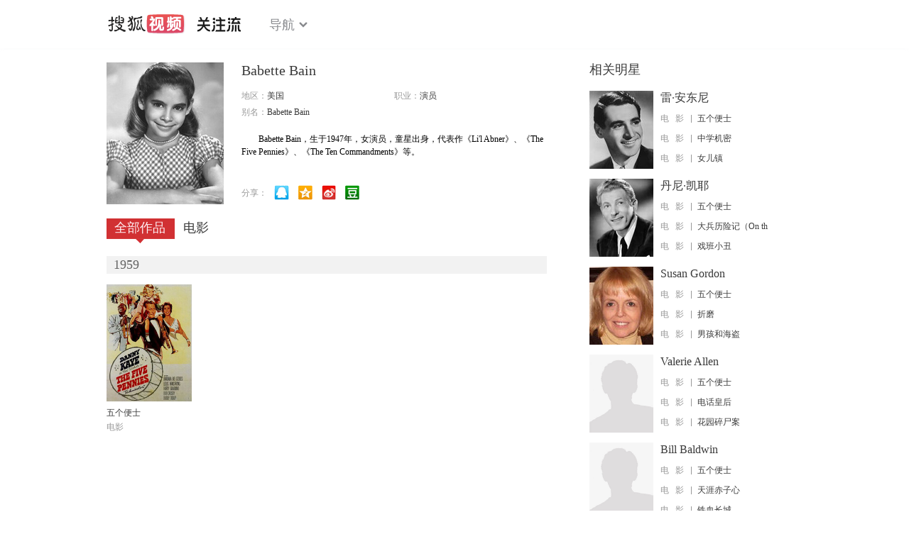

--- FILE ---
content_type: text/html;charset=UTF-8
request_url: https://score.my.tv.sohu.com/digg/get.do?type=442&vid=811462&callback=jQuery1720702643940990443_1768647761238&_=1768647771192
body_size: 119
content:
jQuery1720702643940990443_1768647761238({"vid":811462,"downCount":0,"statusText":"success but not exists","upCount":0,"pid":-1,"tvid":811462,"type":442,"status":200})

--- FILE ---
content_type: text/javascript; charset=utf-8
request_url: https://hui.sohu.com/mum/ipqueryjp?callback=jsonp1768647760877&cookie=1768647761114&platform_source=pc&_=1768647760878
body_size: 26
content:
typeof jsonp1768647760877 === 'function' && jsonp1768647760877({
  "ext_ip": "3.129.68.22",
  "urls": []
});